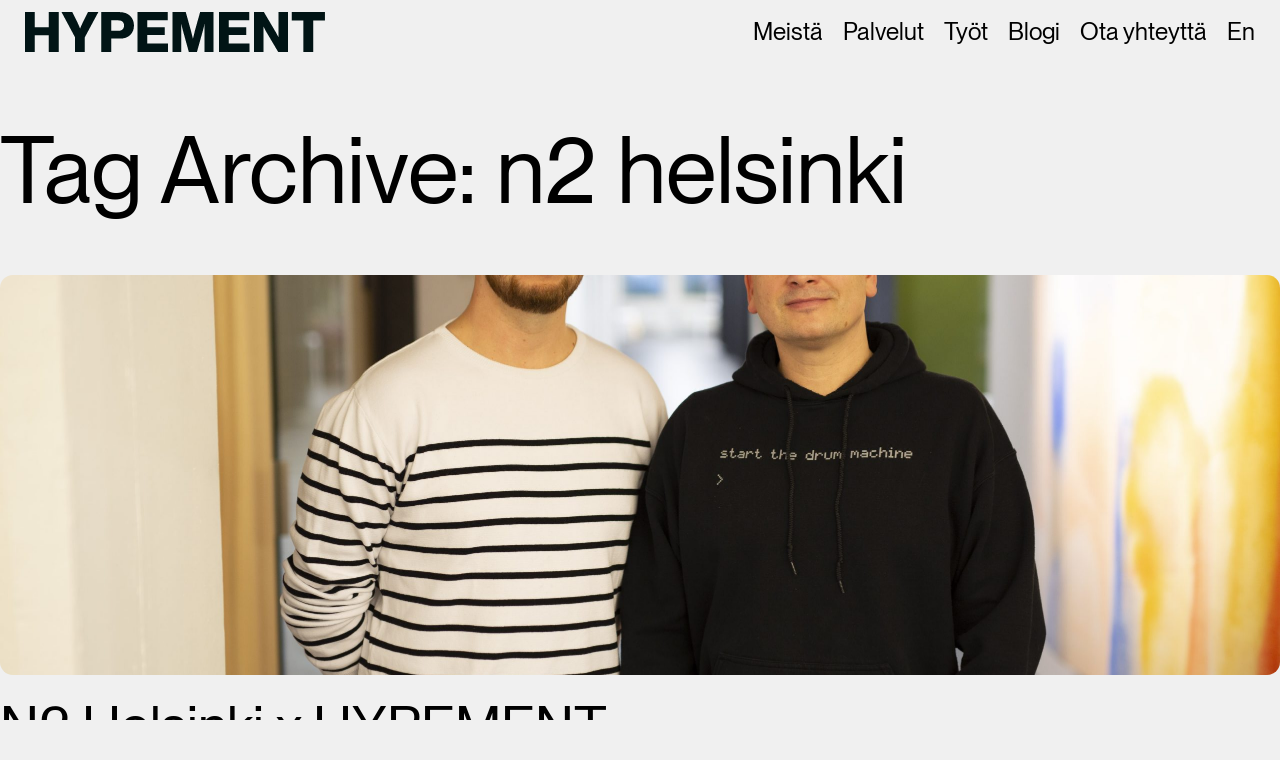

--- FILE ---
content_type: text/css
request_url: https://usercontent.one/wp/www.hypement.com/wp-content/themes/Hypement_Wp/style.css?ver=1.0&media=1716980213
body_size: 6877
content:
/*
	Theme Name: Hypement Wp
	Description: Hypement WordPress Theme
	Author: N2 Creative
	Author URI: https://n2creative.fi/

*/

/*------------------------------------*\
    MAIN
\*------------------------------------*/

/* global box-sizing */
*,
*:after,
*:before {
	-moz-box-sizing:border-box;
	box-sizing:border-box;
	-webkit-font-smoothing:antialiased;
	font-smoothing:antialiased;
	text-rendering:optimizeLegibility;
}
/* html element 62.5% font-size for REM use */
html {
	font-size:62.5%;
	scroll-behavior: smooth;
}
body {
	font-family: 'PPNeueMontreal-Regular';
	font-weight: normal;
	font-size: 18px;
	color: #000;
	transition: background 1s ease;
	background: #F0F0F0;
  	overflow-wrap: break-word;
  	hyphens: manual;
}

main {
	flex-grow: 1;
	margin-top: 65px;
}

.home main {
	margin-top: 0;
	overflow: hidden;
}

/* clear */
.clear:before,
.clear:after {
    content:' ';
    display:table;
}

.clear:after {
    clear:both;
}
.clear {
    *zoom:1;
}
img {
	max-width:100%;
	vertical-align:bottom;
}

article img {
	border-radius: 13px;
}

article.hero img {
	border-radius: 0;
}

a {
	color:#000;
	text-decoration:none;
}
a:hover {
	color: #09F58A;
}

.desktop-menu a:hover {
	color: #09F58A;
}
a:focus {
	outline:0;
}

a:hover,
a:active {
	outline:0;
}
input:focus {
	outline:0;
	background-color: #09F58A;
}

/*------------------------------------*\
    STRUCTURE
\*------------------------------------*/

/* wrapper */
.wrapper {
	width: 100%;
	margin:0 auto;
	position:relative;
	display: flex;
    flex-direction: column;
    min-height: 100vh;
    overflow: hidden;
}




/*------------------------------------*\
    Navigation
\*------------------------------------*/

/* header */
.header {
	width: 100%;
    position: absolute;
    top: 0;
    z-index: 2;
}
/* logo */

.logo-img {
	width: 180px;
	height: 100%;
}

.sticky-nav .logo-img {
	background-image: url('./img/logo.svg');
	background-size: contain;
	background-position: center;
	background-repeat: no-repeat;
}

.sticky-nav .logo-img:hover {
	background-image: url('./img/logo-green-mobile.svg');
}

.home-nav {
	display: none;
}

.home .home-nav {
	display: flex;
}

.home-nav .logo {
	width: 100%;
}

.home-nav .logo-img.black,
.menu-open .home-nav .logo-img.green {
	display: none;
}

.menu-open .home-nav .logo-img.black {
	display: inline-block;
}

nav ul {
	padding: 0;
}

nav ul li {
	list-style: none;
}

.menu-open {
  	overflow: hidden;
}

.menu-open nav {
    top: 0;
    width: 100%;
    min-height: 100vh;
    max-height: 100%;
    overflow-y: scroll;
}

.menu-open .sticky-nav {
	display: flex;
}


.menu-open .nav .hide {
	overflow: hidden;
    max-height: 0;
    transition: max-height 0.5s;
    display: block;
}

.current_page_item a {
	text-decoration: underline;
}

/* mobile styles */

 
.mobile-menu {
  	position: fixed;
  	top: 0;
  	right: 0;
  	bottom: 0;
  	padding: 0;
  	overflow: auto;
  	z-index: 1;
  	max-height: 0;
  	width: 100%;
  	overflow: hidden;
  	transition: max-height 1s;
	list-style: none;
	padding: 0;
    background-color: #09F58A;
    word-break: keep-all;
}

.menu-open .mobile-menu {
  	display: block;
  	margin: 0;
  	padding: 0;
  	position: relative;
  	overflow: initial;
  	background-color: #09F58A;
	position: fixed;
	max-height: 10000px;
	width: 100%;
}

.mobile-menu ul {
	margin: 0;
	display: flex;
    align-items: center;
    justify-content: center;
    flex-direction: column;
    height: 100%;
}

.mobile-menu ul li {
	text-align: center;
}

.mobile-menu a {
	font-size: 24px;
	text-transform: none;
	line-height: 1.5;
    font-size: 2em;
}

.mobile-menu a:hover {
	color:initial;
}

/* desktop styles */

.desktop-menu {
	display: none;
}

.home-nav {
  position: absolute;
  top: 0;
  left: 0;
  right: 0;
  justify-content: space-between;
  padding: 10px 10px;
  z-index: 2;
  transition: transform 0.4s;
}

.sticky-nav {
  position: fixed;
  top: 0;
  left: 0;
  right: 0;
  display: flex;
  justify-content: space-between;
  padding: 10px 10px;
  z-index: 2;
  transition: transform 0.4s;
}

.home .sticky-nav {
  display: none;
}
 
.sticky-nav.down {
  background-color: #F0F0F0;
  display: flex;
}

.menu-open .sticky-nav.down {
	background-color: transparent;
}
 
.trigger-menu {
  	display: flex;
  	align-items: center;
  	font-size: 1.5rem;
  	color: var(--white);
}

/* submenu */

.menu-open .sub-menu {
	margin: 0;
	padding: 0;
	word-break: keep-all;
	transition: max-height 0.5s;
    overflow: hidden;
    max-height: 1000px;
}

.menu-open .sub-menu a {
	font-size: 20px;
	line-height: 2;
	border: none;
}

/* animated-menu */

.menu-button {
	width: 25px;
	height: 23px;
   	padding: 0;
   	background-color: transparent;
   	border: none;
   	position: relative;
}

.menu-bar {
	min-width: 25px;
    height: 23px;
    text-align: center;
    display: block;
    z-index: 101;
    -webkit-transform: all ease .3s;
    transform: all ease .3s;
    -webkit-animation: blinkBackground 4s infinite;
    animation: blinkBackground 4s infinite;
}

.menu-bar .ham {
    display: block;
    width: 23px;
    height: 4px;
    position: absolute;
    vertical-align: bottom;
    background: #00b19e;
    white-space: nowrap;
    transition: all ease .3s;
    top: 12px;
    right: -10px;
    -webkit-transform: translate(-50%,-50%);
    transform: translate(-50%,-50%);
}

.menu-bar .ham:after, 
.menu-bar .ham:before {
    position: absolute;
    content: '';
    display: inline-block;
    width: 23px;
    height: 4px;
    transition: all ease .3s;
    outline: 1px solid transparent;
    left: 0;
    background: #00b19e;
}

.menu-bar .ham:after {
	width: 23px;
}

.menu-bar .ham:before {
    top: -9px;
}

.menu-bar .ham:after {
    top: 9px;
}

.menu-bar.exit {
    -webkit-animation: none;
    animation: none;
}

.menu-bar.exit .ham {
    background-color: transparent!important;
}

.sticky-nav .ham,
.sticky-nav .ham:after,
.sticky-nav .ham:before,
.menu-open .home-nav .ham,
.menu-open .home-nav .ham:after,
.menu-open .home-nav .ham:before {
	background-color: #000000;
}

.home-nav .ham,
.home-nav .ham:after,
.home-nav .ham:before {
	background-color: #09F58A;
}

.menu-bar.exit .ham:before {
    -webkit-transform: translateY(9px) rotateZ(-45deg);
    transform: translateY(9px) rotateZ(-45deg);
    width: 25px;
}

.menu-bar.exit .ham:after {
    -webkit-transform: translateY(-9px) rotateZ(45deg);
    transform: translateY(-9px) rotateZ(45deg);
    width: 25px;
}
/* footer */
.footer .content-wrapper {
	width: calc( 100% - 40px );
	margin: 20px auto 30px;
}

.footer .content-wrapper p {
	text-align: center;
	line-height: 1;
	margin: 11px 0;
}

.footer-contact {
	text-transform: uppercase;
}

.footer-pages {
	font-size: 1.3em;
}

.single .footer,
.page-template-page-green-footer .footer,
.page-template-cases .footer {
	background-color: #09F58A;
}

.desktop {
	display: none!important;
}

/*------------------------------------*\
    PAGES
\*------------------------------------*/

.narrow-wrapper {
	max-width: 1230px;
	margin: auto;
	width: 80%;
}

.ingressi {
	font-size: 1.4em;
	line-height: 1.2;
}

.wp-block-button__link {
	color: #000000;
	background-color: transparent;
	border-radius: 0;
	background-image: url('./img/icons/link-arrow.svg');
	background-repeat: no-repeat;
    background-position: right center;
    background-size: 22px;
    padding: 0 28px 0 0;
    border-bottom: 2px solid #000000;
    margin: 20px 0;
}

.green-bg .wp-block-button__link:visited,
.wp-block-button__link:visited {
	color: #000000;
}

.wp-block-button__link:hover {
	color: #09F58A;
	border-bottom: 2px solid #09F58A;
	background-image: url(./img/hypement-arrow-green.svg);
}

.green-bg .wp-block-button__link:hover {
	color: #ffffff;
	border-bottom: 2px solid #ffffff;
	background-image: url(./img/hypement-arrow-white.svg);
}

.green-bg {
	background-color: #09F58A;
}

.black-bg {
	background-color: #000000;
	color: #ffffff;
}

.green-bg a:hover,
.page-template-page-green-footer .footer a:hover,
.single-post .footer a:hover,
.page-template-cases .footer a:hover {
	color: #ffffff;
}

article > .wp-block-columns {
    width: calc( 100% - 40px );
    margin: 0 auto;
    padding: 20px 0;
}

.wp-block-columns.bg-change {
	width: 100%;
	margin: 0;
}

.black-background-change {
	height: 800px!important;
}

.wp-block-columns.fullwidth {
	width: 100%;
	margin: 0;
	padding: 60px 20px;
}

.wp-block-columns.fullwidth.hero {
	padding-left: 0;
	padding-right: 0;
}

.wp-block-columns.fullwidth-slider {
	padding: 0;
	width: 100%;
}

.wp-block-columns.logo-slider {
	padding: 0;
	overflow: hidden;
}

.wp-block-columns.bg-change .wp-block-embed {
	margin: 0;
}

.narrow-wrapper {
	margin: 60px auto 120px;
	width: calc( 100% - 40px );
}

.wp-block-group {
    width: calc( 100% - 40px );
    margin: 20px auto;
}

.other-article {
	width: 100%;
}

.other-article-img {
	min-height: 400px;
	background-size: cover;
	background-position: center center;
	background-repeat: no-repeat;
	border-radius: 13px;
	opacity: 1;
	transition: opacity 0.5s;
}

.other-article .wp-block-button__link {
	margin: 0 0 50px;
}

article > .wp-block-columns.contact-form-block {
	margin: 100px auto;
}

form {
	max-width: 650px;
}

form input {
	max-width: 100%;
	background-color: transparent;
	border: none;
    border-bottom: 2px solid #000000;
    padding: 3px 0;
    margin: 7px 0;
    width: 100%;
}

form input::placeholder {
	color: #000000;
}

form input[type="submit"] {
	background-image: url(./img/icons/link-arrow.svg);
    background-repeat: no-repeat;
    background-position: right center;
    padding-right: 23px;
    background-size: 17px;
    width: auto;
}

form input[type="submit"]:hover {
	color: #09F58A;
	border-bottom: 2px solid #09F58A;
	background-image: url(./img/hypement-arrow-green.svg);
	background-color: transparent;
}

article .people {
	gap: 10px;
}

.bottom-border {
	border-bottom: 2px solid #000000;
	margin-bottom: 0!important;
}

.wp-block-columns .block-with-space {
	margin: 40px 5%;
}

.wp-block-getwid-accordion__header-title {
	font-size: 1.6em;
}

.wp-block-getwid-accordion__content {
	font-size: 0.93em;
	padding: 0 0 20px 40px;
}

.wp-block-getwid-accordion a:hover {
	color: #000000;
}

article .wp-block-columns {
	gap: 1em;
}

.wp-block-columns h2 {
	margin: 0 0 20px;
}

.page-template-single-case .wp-block-columns h1,
.page-template-single-case .wp-block-columns h2 {
	margin: 0;
}

.page-template-single-case article img {
	width: 100%;
}

.wp-block-image {
    margin: 0;
}

.no-top-margin {
	margin-top: 0;
}

.articles-wrapper {
	width: calc( 100% - 40px );
	margin: auto;
}

.single-article .wp-block-button__link {
	margin: 0px 0 60px;
}

.single-article h2 {
	margin-top: 25px;
	font-size: 1.7em;
}

.article-img {
	width: calc( 100% - 40px );
	min-height: 400px;
	background-size: cover;
	background-position: center center;
	background-repeat: no-repeat;
	margin: 0 auto 20px;
	border-radius: 13px;
}

.wp-block-getwid-accordion__content,
.wp-block-getwid-accordion .wp-block-getwid-accordion__header-wrapper,
.wp-block-getwid-accordion .wp-block-getwid-accordion__header-wrapper:first-child {
	border: none;
}

.wp-block-embed iframe {
	width: 100%;
}

.wp-block-quote {
	margin: 40px 0;
}

.wp-block-quote p {
	font-size: 1.3em;
	line-height: 1.2;
}

.wp-block-quote cite {
	font-style: normal;
}

.more-posts h2,
.more-cases h2 {
	margin: 30px 0;
}

.page-template-default h1,
.page-template-page-green-footer h1 {
	margin: 0;
}

.no-bottom-margin {
	margin-bottom: 0!important;
}

.home .wp-block-columns:first-of-type {
	padding-top: 0;
}

.no-top-margin {
	margin-top: 0;
}

.hero {
	position: relative;
}

.hero-video {
	position: absolute;
  	top: 50%;
  	left: 50%;
  	min-width: 100%;
  	width: auto !important;
  	height: 300px;
  	z-index: 0;
  	transform: translateX(-50%) translateY(-50%);
}

.home .post-hero,
.home .hero {
	margin-top: 0;
	background-image: url(./img/hero-1.jpg);
	background-size: cover;
	background-position: center;
	background-repeat: no-repeat;
	height: 100vh;
	overflow: hidden;
	padding-bottom: 0;
}

.video-hero {
	position: relative;
	overflow: hidden;
}

.video-hero iframe {
  position: absolute;
  top: 50%;
  left: 50%;
  min-width: 414%;
  min-height: 100vh;
  max-width: none;
  max-height: none;
  transform: translateX(-50%) translateY(-50%);
}

.arrow-down {
	position: absolute;
    bottom: 2.5%;
    left: 2.5%;
    width: 22px;
    height: 47px;
}

.single-case {
	width: calc( 100% - 40px );
	margin: auto;
	border-top: 1px solid #000000;
	padding: 20px 0;
}

.single-case p {
	margin: 0.6em 0 0.8em;
}

.single-case .wp-block-button__link {
	margin: 0 0 30px;
	font-size: 1em;
	background-size: 16px;
    padding: 0 22px 0 0;
    border-bottom: 2px solid #000000;
}

.single-case .wp-block-button__link:hover {
	border-bottom: 2px solid #09F58A;
}

.single-case a:hover,
.single-article a:hover {
	color: #000000;
}

.case-img {
	width: 100%;
	min-height: 300px;
	background-size: cover;
	background-position: center center;
	background-repeat: no-repeat;
	border-radius: 13px;
	opacity: 1;
	transition: opacity 0.5s;
}

.case-img:hover,
.other-article-img:hover {
	opacity: 0.8;
}

article .wp-block-image:not(.is-style-rounded) img {
	border-radius: 13px;
}

article .hero .wp-block-image:not(.is-style-rounded) img {
	border-radius: 0;
}

.owl-carousel .owl-stage-outer {
	overflow: visible!important;
}

.work-slider .sa_owl_theme .owl-nav div, 
.work-slider .sa_owl_theme .owl-nav button {
	height: 70px !important;
    width: 70px !important;
}

.work-slider .white .sa_owl_theme .owl-nav .owl-prev {
	display: none;
}

.work-slider .white .sa_owl_theme .owl-nav .owl-next {
	background-color: transparent!important;
	background-image: url(./img/work-slider-arrow.svg)!important;
	background-repeat: no-repeat!important;
	background-position: center center!important;
	background-size: contain!important;
}

.work-slider .white .sa_owl_theme .owl-nav .owl-next:hover {
	background-color: transparent!important;
}

.work-slider .sa_owl_theme .owl-nav .owl-next {
	right: 20px;
}

.work-info-text {
	font-size: 14px;
	display: flex;
	flex-wrap: nowrap;
	align-items: center;
	color: #ffffff;
	background-image: linear-gradient(180deg, rgba(51, 62, 62, 0.5), rgba(51, 62, 62, 0.0));
    border-radius: 13px;
    padding: 4px 10px;
    gap: 1em;
}

.work-slider .owl-carousel .owl-item .work-info-text img {
	width: 25px;
	margin: 5px;
}

.single h1 {
	margin: 0.45em 0;
}

.work-slider .owl-carousel.owl-drag .owl-item > div {
	border-radius: 13px;
}

.work-slider {
	cursor: pointer;
	clip-path: inset( -100vw -100vw -100vw 0 );
}

.wp-block-image figcaption {
	font-size: 0.7em;
}

.more {
	margin: 20px auto 60px;
    text-align: center;
    width: 100%;
}

.more a {
	cursor: pointer;
    border: 2px solid #000000;
	border-radius: 61px;
	padding: 8px 38px 8px 23px;
	background-image: url('./img/hypement-arrow-down-black.svg');
	background-repeat: no-repeat;
    background-position: 85% center;
    background-size: 15px;
}

.hidden {
    display: none;
}

.round-corners {
	border-radius: 13px!important;
}

.nowrap {
	 flex-wrap: nowrap!important;
}

.desktop-text {
	display: none;
	color: #09F58A;
	text-transform: uppercase;
	margin-top: 0;
	font-size: 1.2em;
}

.lottie-holder {
	position: relative;
	z-index: 0;
}

.lottie-background {
	width: 100%;
	height: 100%;
	position: absolute;
	z-index: -1;
	top: 0;
	left: 0;
}

.main-title {
	width: calc( 100% - 40px );
    margin-left: auto;
    margin-right: auto;
}

.lottie-holder.drawing2 {
	padding: 120px 5%;
}

.drawing2 .lottie-background {
	height: 90%;
}

.work-slider .sa_owl_theme .owl-item .sa_hover_container .sa_hover_buttons {
	width: 100%;
	height: 100%;
}

.work-slider .white .sa_owl_theme .owl-item .sa_hover_container .always_visible .sa_slide_link_icon,
.work-slider .white .sa_owl_theme .owl-item .sa_hover_container .always_visible .sa_slide_link_icon:hover {
	width: 100%;
	height: 100%;
	background: transparent!important;
	opacity: 0;
}

.bg-column {
	background-repeat: no-repeat;
    background-size: cover;
    background-position: center;
    min-height: 300px;
    border-radius: 13px;
}

.logo-slider {
	padding-left:0!important;
	padding-right:0!important;
}

.text-slider {
	width:100%;
	height:90px;
	background-color:rgb(9, 245, 138);
	color:#000000;
	display: flex;
  	flex-direction: row;
  	white-space: nowrap;
  	align-items: center;
  	overflow:hidden;
  	font-size:1.5em;
}

.text-slider span {
	margin:0 40px;
}

.text-slider img {
	height: 70px;
    padding: 10px 0;
    display: inline-block;
    max-width: 200px;
}

.slider-content1 {
	 -webkit-animation: scrolling-left1 40s linear infinite;
  	animation: scrolling-left1 40s linear infinite;
  	animation-delay: -20s;
}

.slider-content2 {
	 -webkit-animation: scrolling-left2 40s linear infinite;
  	animation: scrolling-left2 40s linear infinite;
}

@keyframes scrolling-left1 {
    0% {transform: translateX(0%);
        -webkit-transform: translateX(100%);}
      100% {transform: translateX(-100%);
          -webkit-transform: translateX(-100%);}
}

@keyframes scrolling-left2 {
    0% {transform: translateX(0%);
        -webkit-transform: translateX(0%);}
      100% {transform: translateX(-200%);
          -webkit-transform: translateX(-200%);}
}

@-webkit-keyframes scrolling-left1 {
    0% {-webkit-transform: translateX(100%);}
      100% {-webkit-transform: translateX(-100%);}
}
@-webkit-keyframes scrolling-left2 {
    0% {-webkit-transform: translateX(0%);}
      100% {-webkit-transform: translateX(-200%);}
}

.reorder {
    display: flex;
    flex-direction: column;
}

.reorder div {
	order:2;
}


.reorder .hero, 
.reorder .first-order {
    order:0;
}


.reorder .case-wrapper {
	order:1;
}


/*------------------------------------*\
	TYPOGRAPHY
\*------------------------------------*/

@font-face {
	font-family:'PPNeueMontreal-Regular';
	src:url('fonts/PPNeueMontreal-Regular.eot');
	src:url('fonts/PPNeueMontreal-Regular.eot?#iefix') format('embedded-opentype'),
		url('fonts/PPNeueMontreal-Regular.woff') format('woff'),
		url('fonts/PPNeueMontreal-Regular.ttf') format('truetype'),
		url('fonts/PPNeueMontreal-Regular.svg#PPNeueMontreal-Regular') format('svg');
    font-weight:normal;
    font-style:normal;
}

@font-face {
	font-family:'Swear_Banner-Light_Cilati';
	src:url('fonts/Swear_Banner-Light_Cilati.eot');
	src:url('fonts/Swear_Banner-Light_Cilati.eot?#iefix') format('embedded-opentype'),
		url('fonts/Swear_Banner-Light_Cilati.woff') format('woff'),
		url('fonts/Swear_Banner-Light_Cilati.ttf') format('truetype'),
		url('fonts/Swear_Banner-Light_Cilati.svg#Swear_Banner-Light_Cilati') format('svg');
    font-weight:normal;
    font-style:normal;
}

h1 {
	font-size: 2em;
	font-weight: normal;
	line-height: 0.94;
}

h2,
.page-template-single-case h1 {
	font-size: 2em;
	font-weight: normal;
	line-height: 0.94;
	margin: 0.6em 0 0.4em;
}

.single-post h2,
h3 {
	font-weight: normal;
	font-size: 1.8em;
	margin: 14px 0;
}

.single-post h2 {
	margin-top: 40px;
}

h4 {
	font-weight: normal;
}

h5 {
	font-weight: normal;
}

h6 {
	font-weight: normal;
}

p {
	line-height: 1.35;
}

.uppercase {
	text-transform: uppercase;
}

.underline {
	border-bottom: 2px solid #000000;
	display: inline-block;
}

.underline:hover {
	border-color: #09F58A;
}

h1.underline,
h2.underline {
	border-bottom: 4px solid #000000;
}


s {
	text-decoration: none;
}

.highlight-animation {
	-webkit-animation: 1.5s highlight 1.5s 1 normal forwards;
	        animation: 1.5s highlight 1.5s 1 normal forwards;
	background-color: none;
	background: linear-gradient(90deg, #09F58A 50%, rgba(255, 255, 255, 0) 50%);
	background-size: 200% 100%;
	background-position: 100% 0;
}

@-webkit-keyframes highlight {
  to {
    background-position: 0 0;
  }
}

@keyframes highlight {
  to {
    background-position: 0 0;
  }
}


/*Touch and drag slider*/

#slider {
  	width:90vw;
  	height:450px;
  	margin:auto;
  	position:relative;
  	overflow-x: hidden;
  	width:400px;
	overflow-x:visible;
	clip-path: inset( -100vw -100vw -100vw 0 );
	margin:0;
}

#slider .wrapper {
  overflow:visible;
  position:relative;
  z-index:1;
}

#items {
  width:10000px;
  position:relative;
  top:0;
  left:-260px;
  display:flex;
}

#items.shifting {
  transition:left .2s ease-out;
}

.slide {
  height: 450px;
  width: 260px;
  cursor:pointer;
  float:left;
  display:flex;
  flex-direction:column;
  transition:all 1s;
  position:relative;
  justify-content:flex-start;
  padding: 0 10px 0 0;
}

.control {
  position:absolute;
  bottom:0;
  width:70px;
  height:70px;
  border-radius:20px;
  margin-top:-20px;
  z-index:2;
}

.prev,
.next {
  background-size:contain;
  background-position:center;
  background-repeat:no-repeat;
  cursor:pointer;
  top:calc( 50% - 35px );
}

.prev {
  background-image:url(https://mellakka.fi/wp-content/themes/Mellakka23_WP/img/arrow-prev.svg);
  left:0;
  display:none;
}

.next {
  background-image: url(./img/work-slider-arrow.svg)!important;
  right:20px;
}

.prev:active,
.next:active {
  transform:scale(0.8);
}

.decorative-ball {
	width:25px!important;
	height:25px!important;
	background-color:rgb(9, 245, 138);
	border-radius:999px;
}

.other-article-name {
	display:flex;
	justify-content:flex-start;
    align-items:flex-start;
}

.case-wrapper {
	position:relative;
	width:90%;
    margin:auto;
    margin-bottom: 40px;
}

.other-case-image {
	background-position:center;
	background-repeat:no-repeat;
	background-size:cover;
	height:450px;
	border-radius:13px;
}

/*------------------------------------*\
    RESPONSIVE
\*------------------------------------*/

@media only screen and (min-width:320px) {

	.mobile-menu a {
		font-size: 2.77em;
	}

}
@media only screen and (min-width:390px) {

	h1 {
		font-size: 2.5em;
	}

	h2,
	.page-template-single-case h1 {
		font-size: 2.3em;
	}

	.single-post h2,
	h3 {
		font-size: 2em;
	}

	.wp-block-columns .block-with-space {
    	margin: 60px 10% 80px;
	}

	.wp-block-getwid-accordion__header-title {
		font-size: 2em;
	}

	.wp-block-columns.narrow-block {
		padding: 80px 5%;
	}

	.narrow-block .wp-block-column {
		max-width: 800px;
		margin: auto;
	}

	.lottie-holder.drawing2 {
		padding: 140px 5%;
	}

	.work-slider .owl-carousel.owl-drag .owl-item > div {
		min-height: 600px!important;
	}

	.bg-column {
    	min-height: 350px;
	}


}

@media only screen and (min-width:480px) {

	.hero-video {
    	max-height: none;
    	min-height: 684px;
	}

	.bg-column {
    	min-height: 400px;
	}
}

@media only screen and (min-width:600px) {

	.bg-column {
    	min-height: 450px;
	}

}

@media only screen and (min-width:768px) {

	h1 {
		font-size: 3em;
	}

	h2,
	.page-template-single-case h1 {
		font-size: 2.5em;
	}

	.single-post h2,
	h3 {
		font-size: 2.2em;
	}

	.narrow-wrapper {
		width: 50%;
	}

	nav {
		right: 0;
    	width: 100%;
    	max-width: 550px;
	}

	.menu-button {
		width: 25px;
		height: 23px;
	}

	.logo-img {
    	width: 300px;
	}

	.home .logo-img.green {
		width: 100%;
		max-width: 100%;
	}

	.desktop-menu {
		display: block;
	}

	.mobile-menu,
	.menu-button {
		display: none;
	}

	.nav {
	    width: 100%;
	    top: 0;
	    display: block;
	    background: transparent;
	    max-width: 100%;
	    padding: 0;
	}

	.desktop-menu ul {
		margin: 10px 0px;
	    display: flex;
	    justify-content: flex-end;
	    flex-wrap: wrap;
	    align-items: flex-start;
	    flex-wrap: nowrap;
	}

	.desktop-menu .sub-menu.hide {
		max-height: 0;
    	overflow: hidden;
	}

	.desktop-menu .sub-menu {
		display: block;
		border-bottom: none;
		position: absolute;
		margin-top: 0;
		word-break: keep-all;
		background-color: #09F58A;
		max-height: 1000px;
    	transition: max-height 0.5s;
    	display: none;
	}

	.sub-menu a {
		color: #000000;
	}

	.desktop-menu .sub-menu li {
		padding: 2px 20px;
	}

	.desktop-menu .sub-menu li:first-of-type {
		margin-top: 15px;
	}

	.desktop-menu .sub-menu li:last-of-type {
		margin-bottom: 15px;
	}

	.desktop-menu .menu-item-has-children:hover .sub-menu.hide,
	.desktop-menu .menu-item-has-children .sub-menu.hide:hover {
		max-height: 1000px;
    	transition: max-height 0.5s;
	}
	
	nav a {
		color: #000000;
		margin: 0 10px;
		line-height: 1.4;
		font-size: 24px;
	}

	.home-nav a {
		color: #09F58A;
		margin: 0;
		font-size: 1.2em;
	}

	.home-nav ul {
		flex-direction: column;
		align-items: flex-end;
		margin-top: 0px;
	}

	nav .sub-menu a {
	    border: none;
	    font-size: 20px;
	    line-height: 1.3;
	}

	.trigger-menu-wrapper {
		padding: 5px 15px;
	}

	.home-nav {
		flex-wrap: wrap;
    	justify-content: space-between;
    	padding: 20px 2.5%;
	}

	.menu-item-has-children {
		margin-right: 25px;
	}

	.menu-item-has-children:after {
		right: -18px;
    	top: 14px;
    }

	.footer .wp-block-columns {
		flex-wrap: nowrap!important;
	}

	.footer .content-wrapper p {
		text-align: left;
	}

	.footer .content-wrapper p.has-text-align-right {
		text-align: right;
	}

	.narrow-wrapper {
		margin: 100px auto 150px;
	}

	.other-articles-wrapper {
		display: flex;
		flex-wrap: nowrap;
		justify-content: space-between;
		gap: 15px;
	}

	article > .wp-block-columns.contact-form-block {
		margin: 200px auto 200px;
	}

	.wp-block-columns .block-with-space {
    	margin: 60px 15% 100px;
	}

	.wp-block-columns h2 {
    	margin: 10px 0 30px;
	}

	.articles-wrapper {
		display: flex;
		flex-wrap: wrap;
		justify-content: space-between;
	}

	.articles-wrapper .single-article {
		width: calc( 50% - 20px );
	}

	.single-article .wp-block-button__link {
    	margin: 0px 0 50px;
	}

	.article-img {
		min-height: 600px;
	}

	.wp-block-quote p {
    	font-size: 1.8em;
	}

	.page-template-single-case .wp-block-columns h1,
	.page-template-single-case .wp-block-columns h2 {
		margin-bottom: 10px;
	}

	.wp-block-columns.narrow-block {
		padding: 120px 15%;
	}

	.case-img {
		min-height: 450px;
	}

	.single-case:nth-of-type(5n+4),
	.single-case:nth-of-type(5n+5) {
		width: calc( 50% - 20px );
	}

	.single-case:nth-of-type(5n+4) h3,
	.single-case:nth-of-type(5n+5) h3 {
		font-size: 2em;
		width: 100%;
	}

	.single-case:nth-of-type(5n+4) p,
	.single-case:nth-of-type(5n+5) p {
		display: none;
	}

	.single-case:nth-of-type(5n+4) p.wp-block-button__link,
	.single-case:nth-of-type(5n+5) p.wp-block-button__link {
		display: inline-block;
	}

	.single-case:nth-of-type(5n+4) {
		margin: 0 0 0 10px;
		padding-right: 10px;
	}

	.single-case:nth-of-type(5n+5) {
		margin: 0 10px 0 0;
		padding-left: 10px;
	}

	.single-case-info {
		display: flex;
		flex-wrap: nowrap;
		justify-content: space-between;
		gap: 2em;
	}

	.single-case-info > div,
	.single-case-info h3 {
		width: 50%;
	}

	.single-case:nth-of-type(5n+4) .single-case-info,
	.single-case:nth-of-type(5n+5) .single-case-info {
		display: block;
	} 

	.case-wrapper {
		display: flex;
		flex-wrap: wrap;
	}

	.single-case p {
		margin: 1.6em 0 0.8em;
	}

	.early-wrap {
	 	flex-wrap: nowrap!important;
	}

	.home .desktop-text {
		display: block;
	}

	.mobile {
		display: none!important;
	}

	.desktop {
		display: block!important;
	}

	.lottie-holder.drawing2 {
		padding: 180px 15%;
	}

	.work-slider .owl-carousel.owl-drag .owl-item > div {
		min-height: 500px!important;
	}

	.hero {
		height: 100vh;
	}

	.bg-video video {
		height: 100vh;
	}

	.bg-column {
    	min-height: 600px;
	}

	.text-slider {
		height:110px;
	}

	.text-slider span {
		margin:0 60px;
	}

	.text-slider img {
		height: 70px;
	}

	.other-case-image,
	#slider,
	.slide {
		height:500px;
	}

	.slide {
		width:290px;
		padding:0 15px 0 0;
	}

	#items {
		left:-290px;
	}
}


@media only screen and (min-width:1024px) {

	h1 {
		font-size: 4em;
	}

	h2,
	.page-template-single-case h1 {
		font-size: 3.6em;
	}

	.single-post h2,
	h3 {
		font-size: 2.5em;
	}

	body {
		font-size: 22px;
	}

	.wp-block-getwid-accordion__content {
    	padding: 0 0 20px 50px;
	}

	.wp-block-columns .block-with-space {
    	margin: 80px 20% 110px;
	}

	.single-article h2 {
		font-size: 2.5em;
	}

	.wp-block-embed iframe {
		min-height: 600px;
	}

	.wp-block-columns.narrow-block {
		padding: 160px 25%;
	}

	.case-img {
    	min-height: 600px;
	}

	.single-case:nth-of-type(5n+4) .case-img, 
	.single-case:nth-of-type(5n+5) .case-img {
		min-height: 450px;
	}

	.hero-video {
    	max-height: none;
    	min-height: 100vh;
	}

	.bg-column {
    	min-height: 890px;
	}

	.case-wrapper {
		width:95%;
	}


}
@media only screen and (min-width:1140px) {

	.wp-block-embed iframe {
		min-height: 700px;
	}

}
@media only screen and (min-width:1280px) {

	h1 {
		font-size: 4.2em;
	}

	h2,
	.page-template-single-case h1 {
		font-size: 4em;
	}

	.article-img {
		min-height: 700px;
	}

	.wp-block-columns.extra-padding {
		padding: 50px 0;
	}

	.work-slider .owl-carousel.owl-drag .owl-item > div {
		min-height: 650px!important;
	}

	.other-case-image,
	#slider,
	.slide {
		height:650px;
	}

	.slide {
		width:360px;
		padding:0 15px 0 0;
	}

	#items {
		left:-360px;
	}



}

@media only screen and (min-width:1500px) {

	.work-slider .owl-carousel.owl-drag .owl-item > div {
		min-height: 550px!important;
	}

	.work-slider .white .sa_owl_theme .owl-nav .owl-next {
		display: block!important;
	}


}

@media only screen and (min-width:1600px) {

	body {
		font-size: 24px;
	}

	.article-img {
		min-height: 800px;
	}

	.wp-block-embed iframe {
		min-height: 700px;
	}

	.wp-block-columns.narrow-block {
		padding: 160px 30%;
	}

	.arrow-down {
		width: 30px;
    	height: 94px;
	}

	.case-img {
    	min-height: 700px;
	}

	.other-article-img {
		min-height: 500px;
	}

	.drawing2 .lottie-background {
    	height: 70%;
    	top: 10%;
	}

	.lottie-holder.drawing2 {
		padding: 240px 15%;
	}

	.work-slider .owl-carousel.owl-drag .owl-item > div {
		min-height: 600px!important;
	}

	.work-info-text {
		font-size: 16px;
	}

	.work-slider .owl-carousel .owl-item .work-info-text img {
		width: 30px;
	}

}


@media only screen and (min-width:2000px) {

	.other-article-img {
		min-height: 700px;
	}

	.case-img {
    	min-height: 800px;
	}

	.work-slider .owl-carousel.owl-drag .owl-item > div {
		min-height: 800px!important;
	}

	.work-info-text {
		font-size: 18px;
	}

	.work-slider .owl-carousel .owl-item .work-info-text img {
		width: 33px;
	}

	.other-case-image,
	#slider,
	.slide {
		height:800px;
	}

	.slide {
		width:485px;
		padding:0 25px 0 0;
	}

	#items {
		left:-485px;
	}

	.other-article-name h5 {
		font-size: 18px;
		margin: 2px 0 0 20px;
	}

}


@media (min-aspect-ratio: 8/5)  {

	.video-hero iframe {
		min-width: 115vw;
    	min-height: 150vh;
	}

}


@media (min-aspect-ratio: 8/3)  {

	.video-hero iframe {
    	min-height: 200vh;
	}

}


@media (min-aspect-ratio: 8/2)  {

	.video-hero iframe {
    	min-height: 400vh;
	}

}



@media only screen and (-webkit-min-device-pixel-ratio:1.5),
	   only screen and (min-resolution:144dpi) {

}

/*------------------------------------*\
    MISC
\*------------------------------------*/

::selection {
	background:#09F58A;
	text-shadow:none;
}
::-webkit-selection {
	background:#09F58A;
	text-shadow:none;
}
::-moz-selection {
	background:#09F58A;
	text-shadow:none;
}

.page-template-page-green-footer .footer ::selection,
.single-post .footer ::selection,
.page-template-cases .footer ::selection,
.green-bg ::selection {
	background:#ffffff;
}

/*------------------------------------*\
    WORDPRESS CORE
\*------------------------------------*/

.alignnone {
	margin:5px 20px 20px 0;
}
.aligncenter,
div.aligncenter {
	display:block;
	margin:5px auto 5px auto;
}
.alignright {
	float:right;
	margin:5px 0 20px 20px;
}
.alignleft {
	float:left;
	margin:5px 20px 20px 0;
}
a img.alignright {
	float:right;
	margin:5px 0 20px 20px;
}
a img.alignnone {
	margin:5px 20px 20px 0;
}
a img.alignleft {
	float:left;
	margin:5px 20px 20px 0;
}
a img.aligncenter {
	display:block;
	margin-left:auto;
	margin-right:auto;
}
.wp-caption {
	background:#FFF;
	border:1px solid #F0F0F0;
	max-width:96%;
	padding:5px 3px 10px;
	text-align:center;
}
.wp-caption.alignnone {
	margin:5px 20px 20px 0;
}
.wp-caption.alignleft {
	margin:5px 20px 20px 0;
}
.wp-caption.alignright {
	margin:5px 0 20px 20px;
}
.wp-caption img {
	border:0 none;
	height:auto;
	margin:0;
	max-width:98.5%;
	padding:0;
	width:auto;
}
.wp-caption .wp-caption-text,
.gallery-caption {
	font-size:11px;
	line-height:17px;
	margin:0;
	padding:0 4px 5px;
}
.sticky {

}
.bypostauthor {

}

/*------------------------------------*\
    PRINT
\*------------------------------------*/

@media print {
	* {
		background:transparent !important;
		color:#000 !important;
		box-shadow:none !important;
		text-shadow:none !important;
	}
	a,
	a:visited {
		text-decoration:underline;
	}
	a[href]:after {
		content:" (" attr(href) ")";
	}
	abbr[title]:after {
		content:" (" attr(title) ")";
	}
	.ir a:after,
	a[href^="javascript:"]:after,
	a[href^="#"]:after {
		content:"";
	}
	pre,blockquote {
		border:1px solid #999;
		page-break-inside:avoid;
	}
	thead {
		display:table-header-group;
	}
	tr,img {
		page-break-inside:avoid;
	}
	img {
		max-width:100% !important;
	}
	@page {
		margin:0.5cm;
	}
	p,
	h2,
	h3 {
		orphans:3;
		widows:3;
	}
	h2,
	h3 {
		page-break-after:avoid;
	}
}


--- FILE ---
content_type: image/svg+xml
request_url: https://usercontent.one/wp/www.hypement.com/wp-content/uploads/2022/10/logo-black.svg?media=1716980213
body_size: 4018
content:
<?xml version="1.0" encoding="UTF-8"?>
<svg width="2423px" height="322px" viewBox="0 0 2423 322" version="1.1" xmlns="http://www.w3.org/2000/svg" xmlns:xlink="http://www.w3.org/1999/xlink">
    <title>HYPEMENT Copy 5</title>
    <g id="LEISKAT" stroke="none" stroke-width="1" fill="none" fill-rule="evenodd">
        <g id="WORK" transform="translate(-68.000000, -10194.000000)" fill="#011415" fill-rule="nonzero">
            <g id="FOOTER-Copy-2" transform="translate(0.000000, 9724.000000)">
                <g id="Group-10" transform="translate(68.000000, 49.000000)">
                    <g id="HYPEMENT-Copy-4" transform="translate(0.000000, 421.000000)">
                        <polygon id="Path" points="0 321.885 79.6834196 321.885 79.6834196 187.728734 192.680811 187.728734 192.680811 321.885 272.364231 321.885 272.364231 0 192.680811 0 192.680811 122.001168 79.6834196 122.001168 79.6834196 0 0 0"></polygon>
                        <path d="M403.819364,321.885 L483.502783,321.885 L483.502783,203.035154 L592.448476,0 L508.263168,0 L467.295986,83.2849301 C456.491455,105.344182 445.236734,132.35551 445.236734,132.35551 L444.336357,132.35551 C444.336357,132.35551 433.982014,105.344182 423.177483,83.2849301 L381.760112,0 L294.873671,0 L403.819364,203.035154 L403.819364,321.885 Z" id="Path"></path>
                        <path d="M614.957916,321.885 L695.991902,321.885 L695.991902,214.289874 L771.173434,214.289874 C837.351189,214.289874 880.119126,170.621559 880.119126,108.945692 C880.119126,76.5320979 868.414217,49.0705804 847.705531,29.7124615 C827.897224,10.8045315 799.08514,0 759.918713,0 L614.957916,0 L614.957916,321.885 Z M695.991902,151.263441 L695.991902,67.0781329 L754.966636,67.0781329 C783.328531,67.0781329 799.985517,82.8347413 799.985517,108.495503 C799.985517,134.156266 783.77872,151.263441 754.966636,151.263441 L695.991902,151.263441 Z" id="Shape"></path>
                        <polygon id="Path" points="908.481021 321.885 1155.18449 321.885 1155.18449 254.356678 988.164441 254.356678 988.164441 185.47779 1129.07354 185.47779 1129.07354 123.351734 988.164441 123.351734 988.164441 65.7275664 1152.48336 65.7275664 1152.48336 0 908.481021 0"></polygon>
                        <path d="M1191.19959,321.885 L1262.77962,321.885 L1262.77962,160.267217 C1262.77962,147.211741 1261.42905,95.440028 1261.42905,95.440028 L1262.32943,95.440028 C1262.32943,95.440028 1273.58415,144.06042 1277.18566,155.765329 L1323.10492,321.885 L1388.83248,321.885 L1435.20193,155.31514 C1438.80344,143.610231 1450.05816,95.440028 1450.05816,95.440028 L1450.95854,95.440028 C1450.95854,95.440028 1449.60797,146.761552 1449.60797,159.817028 L1449.60797,321.885 L1522.53856,321.885 L1522.53856,0 L1414.49324,0 L1374.87663,140.909098 C1369.47436,161.167594 1356.86908,214.289874 1356.86908,214.289874 L1355.9687,214.289874 C1355.9687,214.289874 1343.36341,161.167594 1337.51096,140.909098 L1298.34453,0 L1191.19959,0 L1191.19959,321.885 Z" id="Path"></path>
                        <polygon id="Path" points="1566.65706 321.885 1813.36053 321.885 1813.36053 254.356678 1646.34048 254.356678 1646.34048 185.47779 1787.24958 185.47779 1787.24958 123.351734 1646.34048 123.351734 1646.34048 65.7275664 1810.6594 65.7275664 1810.6594 0 1566.65706 0"></polygon>
                        <path d="M1849.37564,321.885 L1927.2583,321.885 L1927.2583,171.972126 C1927.2583,160.717406 1926.35792,119.300035 1926.35792,119.300035 L1927.2583,119.300035 C1927.2583,119.300035 1944.81566,153.964573 1950.21793,162.518161 L2044.75758,321.885 L2124.89119,321.885 L2124.89119,0 L2047.00852,0 L2047.00852,152.614007 C2047.00852,163.868727 2047.9089,202.584965 2047.9089,202.584965 L2047.00852,202.584965 C2047.00852,202.584965 2029.90135,170.621559 2024.94927,161.617783 L1929.50924,0 L1849.37564,0 L1849.37564,321.885 Z" id="Path"></path>
                        <polygon id="Path" points="2248.24292 321.885 2327.92634 321.885 2327.92634 67.5283217 2422.46599 67.5283217 2422.46599 0 2154.60365 0 2154.60365 67.5283217 2248.24292 67.5283217"></polygon>
                    </g>
                </g>
            </g>
        </g>
    </g>
</svg>

--- FILE ---
content_type: image/svg+xml
request_url: https://usercontent.one/wp/www.hypement.com/wp-content/themes/Hypement_Wp/img/icons/link-arrow.svg
body_size: 928
content:
<?xml version="1.0" encoding="UTF-8"?>
<svg width="54px" height="39px" viewBox="0 0 54 39" version="1.1" xmlns="http://www.w3.org/2000/svg" xmlns:xlink="http://www.w3.org/1999/xlink">
    <title>Group 9 Copy</title>
    <g id="LEISKAT" stroke="none" stroke-width="1" fill="none" fill-rule="evenodd">
        <g id="HOME" transform="translate(-1378.000000, -8017.000000)" stroke="#011415" stroke-width="5">
            <g id="Group-14" transform="translate(837.000000, 7518.000000)">
                <g id="Group-7" transform="translate(310.000000, 478.000000)">
                    <g id="Group-9-Copy" transform="translate(256.023619, 40.567568) rotate(-90.000000) translate(-256.023619, -40.567568) translate(239.077673, 16.057462)">
                        <line x1="16.7041647" y1="0" x2="16.9459459" y2="49.0202107" id="Path-2"></line>
                        <polyline id="Path-3" points="0 29.7673935 16.9459459 48.7673935 33.8918919 29.7673935"></polyline>
                    </g>
                </g>
            </g>
        </g>
    </g>
</svg>

--- FILE ---
content_type: text/javascript
request_url: https://usercontent.one/wp/www.hypement.com/wp-content/themes/Hypement_Wp/js/scripts.js?ver=1.0.0&media=1716980213
body_size: 2250
content:
(function ($, root, undefined) {
	
	$( document ).ready(function() {
		
		$(".desktop-menu .sub-menu").css("display", "block");
		
		// Nav open and close
		$(".menu-button").click(function() {
 				$("body").toggleClass( "menu-open" );
       			$(this).toggleClass( "exit menu-skin-dark menu-skin-light" );
        });

        // Submenu open and close
        $(".sub-menu").addClass("hide");
		$(".menu-item-has-children").click(function() {
            $(this).children(".sub-menu").toggleClass( "hide" );
            $(this).toggleClass( "arrow-close" );
        });


	
        $(window).scroll(function() {
		    if ($(document).scrollTop() > 1) {
		    	$(".trigger-menu-wrapper").addClass("down");
		    } else {
		    	$(".trigger-menu-wrapper").removeClass("down");
		    }
		});

        $(window).scroll(function() {
		    if ($(document).scrollTop() < 1) {
		    	$(".trigger-menu-wrapper").addClass("top");
		    } else {
		    	$(".trigger-menu-wrapper").removeClass("top");
		    }
		});


		// tee kuvasta sen parent elementin taustakuva
		$('.accordion-with-image .bg-column').each(function(){
		    $(this).css('background-image', 'url(' + $(this).first().find('img').attr('src') + ')');
		    $(this).find('img').css('display', 'none');
		});

		$('.accordion-with-image .wp-block-getwid-accordion__header').click(function(){
	    	var accordionname = $(this).parent().attr('id');
	    	$('.'+accordionname).parent().css('background-image', 'url(' + $('.'+accordionname).find('img').attr('src') + ')');
	 	});
	


		//Touch & drag -slider

		   var slider = document.getElementById('slider'),
			    sliderItems = document.getElementById('items'),
			    prev = document.getElementById('prev'),
			    next = document.getElementById('next');

			slide(slider, sliderItems, prev, next);

			function slide(wrapper, items, prev, next) {
			  var posX1 = 0,
			      posX2 = 0,
			      posInitial,
			      posFinal,
			      threshold = 100,
			      slides = items.getElementsByClassName('slide'),
			      slidesLength = slides.length,
			      slideSize = items.getElementsByClassName('slide')[0].offsetWidth,
			      firstSlide = slides[0],
			      secondSlide = slides[1],
			      thirdSlide = slides[2],
			      lastSlide = slides[slidesLength - 1],
			      secondlastSlide = slides[slidesLength - 2],
			      cloneFirst = firstSlide.cloneNode(true),
			      cloneSecond = secondSlide.cloneNode(true),
			      cloneThird = thirdSlide.cloneNode(true),
			      cloneLast = lastSlide.cloneNode(true),
			      clonesecondLast = secondlastSlide.cloneNode(true),
			      index = 0,
			      allowShift = true;
			  
			  // Clone first and last slide
			  items.appendChild(cloneFirst);
			  items.appendChild(cloneSecond);
			  items.appendChild(cloneThird);
			  items.insertBefore(cloneLast, firstSlide);
			  items.insertBefore(clonesecondLast, cloneLast);
			  wrapper.classList.add('loaded');
			  
			  // Mouse and Touch events
			  items.onmousedown = dragStart;
			  
			  // Touch events
			  items.addEventListener('touchstart', dragStart);
			  items.addEventListener('touchend', dragEnd);
			  items.addEventListener('touchmove', dragAction);
			  
			  // Click events
			  prev.addEventListener('click', function () { shiftSlide(-1) });
			  next.addEventListener('click', function () { shiftSlide(1) });
			  
			  // Transition events
			  items.addEventListener('transitionend', checkIndex);
			  
			  function dragStart (e) {
			    e = e || window.event;
			    e.preventDefault();
			    posInitial = items.offsetLeft;
			    
			    if (e.type == 'touchstart') {
			      posX1 = e.touches[0].clientX;
			    } else {
			      posX1 = e.clientX;
			      document.onmouseup = dragEnd;
			      document.onmousemove = dragAction;
			    }
			  }

			  function dragAction (e) {
			    e = e || window.event;
			    
			    if (e.type == 'touchmove') {
			      posX2 = posX1 - e.touches[0].clientX;
			      posX1 = e.touches[0].clientX;
			    } else {
			      posX2 = posX1 - e.clientX;
			      posX1 = e.clientX;
			    }
			    items.style.left = (items.offsetLeft - posX2) + "px";
			  }
			  
			  function dragEnd (e) {
			    posFinal = items.offsetLeft;
			    if (posFinal - posInitial < -threshold) {
			      shiftSlide(1, 'drag');

			      // Prevent click while drag (method 1.)
			      items.addEventListener('click', preventClick);

	
			    } else if (posFinal - posInitial > threshold) {
			      shiftSlide(-1, 'drag');

			      // Prevent click while drag (method 1.)
			      items.addEventListener('click', preventClick);


			    } else {
			      items.style.left = (posInitial) + "px";

			      // Add click to mobile
			      if (e.type == 'touchend') {
			        items.getElementsByClassName('slide')[index+1].click();
			      }
			      
			    }

			    document.onmouseup = null;
			    document.onmousemove = null;
			  }
			  
			  function shiftSlide(dir, action) {
			    items.classList.add('shifting');
			    
			    if (allowShift) {
			      if (!action) { posInitial = items.offsetLeft; }

			      if (dir == 1) {
			        items.style.left = (posInitial - slideSize) + "px";
			        index++;      
			      } else if (dir == -1) {
			        items.style.left = (posInitial + slideSize) + "px";
			        index--;      
			      }
			    };
			    
			    allowShift = false;
			  }
			    
			  function checkIndex (){
			    items.classList.remove('shifting');

			    if (index == -1) {
			      items.style.left = -(slidesLength * slideSize) + "px";
			      index = slidesLength - 1;
			    }

			    if (index == slidesLength) {
			      items.style.left = -(1 * slideSize) + "px";
			      index = 0;
			    }

			    allowShift = true;

			    // Prevent click while drag (method 1.)
			    items.removeEventListener('click', preventClick)

			  }

			  function preventClick (e) {
			    e.preventDefault();
			  }
			}
						

						

		//LOAD MORE BUTTON

		//piilota load more jos elementtejä on alle 10
		function checkWidthBigScreen() {
			var visibleArticles = $(".articles-wrapper .single-article").not(".hidden");
			var visibleWorks = $(".case-wrapper .single-case").not(".hidden");
	        var numItems = visibleArticles.length;
	        var numItemsWork = visibleWorks.length;
	        if ( numItems < 10 ) {
	        	$(".article-more").addClass("hidden");
	        } else {
        		$(".article-more").removeClass("hidden");
        		$(".articles-wrapper .single-article:not('.hidden'):gt(9)").addClass("hidden");
        	}
        	if ( numItemsWork < 10 ) {
	        	$(".work-more").addClass("hidden");
	        } else {
        		$(".work-more").removeClass("hidden");
        		$(".case-wrapper .single-case:not('.hidden'):gt(9)").addClass("hidden");
        	}
		}

		//piilota load more jos elementtejä on alle 9
		function checkWidthSmallScreen() {
			var visibleArticles = $(".articles-wrapper .single-article").not(".hidden");
			var visibleWorks = $(".case-wrapper .single-case").not(".hidden");
	        var numItems = visibleArticles.length;
	        var numItemsWork = visibleWorks.length;
	        if ( numItems < 9 ) {
	        	$(".article-more").addClass("hidden");
	        } else {
        		$(".article-more").removeClass("hidden");
        		$(".articles-wrapper .single-article:not('.hidden'):gt(8)").addClass("hidden");
        	}
        	if ( numItemsWork < 9 ) {
	        	$(".work-more").addClass("hidden");
	        } else {
        		$(".work-more").removeClass("hidden");
        		$(".case-wrapper .single-case:not('.hidden'):gt(8)").addClass("hidden");
        	}
		}

	    var numItems = $(".articles-wrapper .single-article").not(".hidden").length;
	    var numItemsWork = $(".case-wrapper .single-case").not(".hidden").length;
	    if ( numItems < 10 ) {
	        $(".article-more").addClass("hidden");
	    } else {
        	$(".article-more").removeClass("hidden");
        	$(".articles-wrapper .single-article:not('.hidden'):gt(9)").addClass("hidden");
        }
          if ( numItems < 10 ) {
	        $(".work-more").addClass("hidden");
	    } else {
        	$(".work-more").removeClass("hidden");
        	$(".case-wrapper .single-case:not('.hidden'):gt(9)").addClass("hidden");
        }


		//LOAD MORE-BUTTONIN KLIKKAUS
		function clickMoreBigScreen() {
			$(".hidden").slice(0,10).removeClass("hidden");	
			var hiddenArticles = $(".hidden").length
			if ( hiddenArticles < 1) {
				$(".more").addClass("hidden");
			}
		}
		function clickMoreSmallScreen() {
			$(".hidden").slice(0,8).removeClass("hidden");	
			var hiddenArticles = $(".hidden").length
			if ( hiddenArticles < 1) {
				$(".more").addClass("hidden");
			}
		}


		$(".more").click(function() { 
			if(window.innerWidth > 1024){
		    	clickMoreBigScreen();
		  	} else {
		  		clickMoreSmallScreen();
		  	};
		});

		 //lottie animations

    	LottieInteractivity.create({
			player:'#drawing1',
			mode:"scroll",
			actions: [
			    {
			    visibility: [0.50, 1.0],
			    type: "play"
			   	}
			]
		});

		LottieInteractivity.create({
			player:'#drawing2',
			mode:"scroll",
			actions: [
			    {
			    visibility: [0.50, 1.0],
			    type: "play"
			   	}
			]
		});

		LottieInteractivity.create({
			player:'#drawing3',
			mode:"scroll",
			actions: [
			    {
			    visibility: [0.50, 1.0],
			    type: "play"
			   	}
			]
		});

		LottieInteractivity.create({
			player:'#drawing4',
			mode:"scroll",
			actions: [
			    {
			    visibility: [0.50, 1.0],
			    type: "play"
			   	}
			]
		});

		LottieInteractivity.create({
			player:'#drawing5',
			mode:"scroll",
			actions: [
			    {
			    visibility: [0.50, 1.0],
			    type: "play"
			   	}
			]
		});


		//palvelut teksti slider 

		let elt = document.querySelectorAll('.text-slider > *')

		anime({
			targets: elt,
			translateX: '-100%',
			duration: 12000,
			easing: 'linear',
			loop: true
		});
		 	

			
  	});  






	//remove menu-open on big screens

	$(window).resize(function(){
	  if(window.innerWidth > 1280){
	    $('body').removeClass('menu-open');
	  };
	});
	
})(jQuery, this);


--- FILE ---
content_type: application/x-javascript; charset=utf-8
request_url: https://consent.cookiebot.com/b46cab7e-3b42-468d-96f9-48e7b2d185e5/cc.js?renew=false&referer=www.hypement.com&dnt=false&init=false
body_size: 212
content:
if(console){var cookiedomainwarning='Error: The domain WWW.HYPEMENT.COM is not authorized to show the cookie banner for domain group ID b46cab7e-3b42-468d-96f9-48e7b2d185e5. Please add it to the domain group in the Cookiebot Manager to authorize the domain.';if(typeof console.warn === 'function'){console.warn(cookiedomainwarning)}else{console.log(cookiedomainwarning)}};

--- FILE ---
content_type: image/svg+xml
request_url: https://usercontent.one/wp/www.hypement.com/wp-content/themes/Hypement_Wp/img/logo.svg
body_size: 4018
content:
<?xml version="1.0" encoding="UTF-8"?>
<svg width="2423px" height="322px" viewBox="0 0 2423 322" version="1.1" xmlns="http://www.w3.org/2000/svg" xmlns:xlink="http://www.w3.org/1999/xlink">
    <title>HYPEMENT Copy 5</title>
    <g id="LEISKAT" stroke="none" stroke-width="1" fill="none" fill-rule="evenodd">
        <g id="WORK" transform="translate(-68.000000, -10194.000000)" fill="#011415" fill-rule="nonzero">
            <g id="FOOTER-Copy-2" transform="translate(0.000000, 9724.000000)">
                <g id="Group-10" transform="translate(68.000000, 49.000000)">
                    <g id="HYPEMENT-Copy-4" transform="translate(0.000000, 421.000000)">
                        <polygon id="Path" points="0 321.885 79.6834196 321.885 79.6834196 187.728734 192.680811 187.728734 192.680811 321.885 272.364231 321.885 272.364231 0 192.680811 0 192.680811 122.001168 79.6834196 122.001168 79.6834196 0 0 0"></polygon>
                        <path d="M403.819364,321.885 L483.502783,321.885 L483.502783,203.035154 L592.448476,0 L508.263168,0 L467.295986,83.2849301 C456.491455,105.344182 445.236734,132.35551 445.236734,132.35551 L444.336357,132.35551 C444.336357,132.35551 433.982014,105.344182 423.177483,83.2849301 L381.760112,0 L294.873671,0 L403.819364,203.035154 L403.819364,321.885 Z" id="Path"></path>
                        <path d="M614.957916,321.885 L695.991902,321.885 L695.991902,214.289874 L771.173434,214.289874 C837.351189,214.289874 880.119126,170.621559 880.119126,108.945692 C880.119126,76.5320979 868.414217,49.0705804 847.705531,29.7124615 C827.897224,10.8045315 799.08514,0 759.918713,0 L614.957916,0 L614.957916,321.885 Z M695.991902,151.263441 L695.991902,67.0781329 L754.966636,67.0781329 C783.328531,67.0781329 799.985517,82.8347413 799.985517,108.495503 C799.985517,134.156266 783.77872,151.263441 754.966636,151.263441 L695.991902,151.263441 Z" id="Shape"></path>
                        <polygon id="Path" points="908.481021 321.885 1155.18449 321.885 1155.18449 254.356678 988.164441 254.356678 988.164441 185.47779 1129.07354 185.47779 1129.07354 123.351734 988.164441 123.351734 988.164441 65.7275664 1152.48336 65.7275664 1152.48336 0 908.481021 0"></polygon>
                        <path d="M1191.19959,321.885 L1262.77962,321.885 L1262.77962,160.267217 C1262.77962,147.211741 1261.42905,95.440028 1261.42905,95.440028 L1262.32943,95.440028 C1262.32943,95.440028 1273.58415,144.06042 1277.18566,155.765329 L1323.10492,321.885 L1388.83248,321.885 L1435.20193,155.31514 C1438.80344,143.610231 1450.05816,95.440028 1450.05816,95.440028 L1450.95854,95.440028 C1450.95854,95.440028 1449.60797,146.761552 1449.60797,159.817028 L1449.60797,321.885 L1522.53856,321.885 L1522.53856,0 L1414.49324,0 L1374.87663,140.909098 C1369.47436,161.167594 1356.86908,214.289874 1356.86908,214.289874 L1355.9687,214.289874 C1355.9687,214.289874 1343.36341,161.167594 1337.51096,140.909098 L1298.34453,0 L1191.19959,0 L1191.19959,321.885 Z" id="Path"></path>
                        <polygon id="Path" points="1566.65706 321.885 1813.36053 321.885 1813.36053 254.356678 1646.34048 254.356678 1646.34048 185.47779 1787.24958 185.47779 1787.24958 123.351734 1646.34048 123.351734 1646.34048 65.7275664 1810.6594 65.7275664 1810.6594 0 1566.65706 0"></polygon>
                        <path d="M1849.37564,321.885 L1927.2583,321.885 L1927.2583,171.972126 C1927.2583,160.717406 1926.35792,119.300035 1926.35792,119.300035 L1927.2583,119.300035 C1927.2583,119.300035 1944.81566,153.964573 1950.21793,162.518161 L2044.75758,321.885 L2124.89119,321.885 L2124.89119,0 L2047.00852,0 L2047.00852,152.614007 C2047.00852,163.868727 2047.9089,202.584965 2047.9089,202.584965 L2047.00852,202.584965 C2047.00852,202.584965 2029.90135,170.621559 2024.94927,161.617783 L1929.50924,0 L1849.37564,0 L1849.37564,321.885 Z" id="Path"></path>
                        <polygon id="Path" points="2248.24292 321.885 2327.92634 321.885 2327.92634 67.5283217 2422.46599 67.5283217 2422.46599 0 2154.60365 0 2154.60365 67.5283217 2248.24292 67.5283217"></polygon>
                    </g>
                </g>
            </g>
        </g>
    </g>
</svg>

--- FILE ---
content_type: text/javascript
request_url: https://usercontent.one/wp/www.hypement.com/wp-content/themes/Hypement_Wp/js/scripts.js?ver=1.0.0&media=1716980213
body_size: 2250
content:
(function ($, root, undefined) {
	
	$( document ).ready(function() {
		
		$(".desktop-menu .sub-menu").css("display", "block");
		
		// Nav open and close
		$(".menu-button").click(function() {
 				$("body").toggleClass( "menu-open" );
       			$(this).toggleClass( "exit menu-skin-dark menu-skin-light" );
        });

        // Submenu open and close
        $(".sub-menu").addClass("hide");
		$(".menu-item-has-children").click(function() {
            $(this).children(".sub-menu").toggleClass( "hide" );
            $(this).toggleClass( "arrow-close" );
        });


	
        $(window).scroll(function() {
		    if ($(document).scrollTop() > 1) {
		    	$(".trigger-menu-wrapper").addClass("down");
		    } else {
		    	$(".trigger-menu-wrapper").removeClass("down");
		    }
		});

        $(window).scroll(function() {
		    if ($(document).scrollTop() < 1) {
		    	$(".trigger-menu-wrapper").addClass("top");
		    } else {
		    	$(".trigger-menu-wrapper").removeClass("top");
		    }
		});


		// tee kuvasta sen parent elementin taustakuva
		$('.accordion-with-image .bg-column').each(function(){
		    $(this).css('background-image', 'url(' + $(this).first().find('img').attr('src') + ')');
		    $(this).find('img').css('display', 'none');
		});

		$('.accordion-with-image .wp-block-getwid-accordion__header').click(function(){
	    	var accordionname = $(this).parent().attr('id');
	    	$('.'+accordionname).parent().css('background-image', 'url(' + $('.'+accordionname).find('img').attr('src') + ')');
	 	});
	


		//Touch & drag -slider

		   var slider = document.getElementById('slider'),
			    sliderItems = document.getElementById('items'),
			    prev = document.getElementById('prev'),
			    next = document.getElementById('next');

			slide(slider, sliderItems, prev, next);

			function slide(wrapper, items, prev, next) {
			  var posX1 = 0,
			      posX2 = 0,
			      posInitial,
			      posFinal,
			      threshold = 100,
			      slides = items.getElementsByClassName('slide'),
			      slidesLength = slides.length,
			      slideSize = items.getElementsByClassName('slide')[0].offsetWidth,
			      firstSlide = slides[0],
			      secondSlide = slides[1],
			      thirdSlide = slides[2],
			      lastSlide = slides[slidesLength - 1],
			      secondlastSlide = slides[slidesLength - 2],
			      cloneFirst = firstSlide.cloneNode(true),
			      cloneSecond = secondSlide.cloneNode(true),
			      cloneThird = thirdSlide.cloneNode(true),
			      cloneLast = lastSlide.cloneNode(true),
			      clonesecondLast = secondlastSlide.cloneNode(true),
			      index = 0,
			      allowShift = true;
			  
			  // Clone first and last slide
			  items.appendChild(cloneFirst);
			  items.appendChild(cloneSecond);
			  items.appendChild(cloneThird);
			  items.insertBefore(cloneLast, firstSlide);
			  items.insertBefore(clonesecondLast, cloneLast);
			  wrapper.classList.add('loaded');
			  
			  // Mouse and Touch events
			  items.onmousedown = dragStart;
			  
			  // Touch events
			  items.addEventListener('touchstart', dragStart);
			  items.addEventListener('touchend', dragEnd);
			  items.addEventListener('touchmove', dragAction);
			  
			  // Click events
			  prev.addEventListener('click', function () { shiftSlide(-1) });
			  next.addEventListener('click', function () { shiftSlide(1) });
			  
			  // Transition events
			  items.addEventListener('transitionend', checkIndex);
			  
			  function dragStart (e) {
			    e = e || window.event;
			    e.preventDefault();
			    posInitial = items.offsetLeft;
			    
			    if (e.type == 'touchstart') {
			      posX1 = e.touches[0].clientX;
			    } else {
			      posX1 = e.clientX;
			      document.onmouseup = dragEnd;
			      document.onmousemove = dragAction;
			    }
			  }

			  function dragAction (e) {
			    e = e || window.event;
			    
			    if (e.type == 'touchmove') {
			      posX2 = posX1 - e.touches[0].clientX;
			      posX1 = e.touches[0].clientX;
			    } else {
			      posX2 = posX1 - e.clientX;
			      posX1 = e.clientX;
			    }
			    items.style.left = (items.offsetLeft - posX2) + "px";
			  }
			  
			  function dragEnd (e) {
			    posFinal = items.offsetLeft;
			    if (posFinal - posInitial < -threshold) {
			      shiftSlide(1, 'drag');

			      // Prevent click while drag (method 1.)
			      items.addEventListener('click', preventClick);

	
			    } else if (posFinal - posInitial > threshold) {
			      shiftSlide(-1, 'drag');

			      // Prevent click while drag (method 1.)
			      items.addEventListener('click', preventClick);


			    } else {
			      items.style.left = (posInitial) + "px";

			      // Add click to mobile
			      if (e.type == 'touchend') {
			        items.getElementsByClassName('slide')[index+1].click();
			      }
			      
			    }

			    document.onmouseup = null;
			    document.onmousemove = null;
			  }
			  
			  function shiftSlide(dir, action) {
			    items.classList.add('shifting');
			    
			    if (allowShift) {
			      if (!action) { posInitial = items.offsetLeft; }

			      if (dir == 1) {
			        items.style.left = (posInitial - slideSize) + "px";
			        index++;      
			      } else if (dir == -1) {
			        items.style.left = (posInitial + slideSize) + "px";
			        index--;      
			      }
			    };
			    
			    allowShift = false;
			  }
			    
			  function checkIndex (){
			    items.classList.remove('shifting');

			    if (index == -1) {
			      items.style.left = -(slidesLength * slideSize) + "px";
			      index = slidesLength - 1;
			    }

			    if (index == slidesLength) {
			      items.style.left = -(1 * slideSize) + "px";
			      index = 0;
			    }

			    allowShift = true;

			    // Prevent click while drag (method 1.)
			    items.removeEventListener('click', preventClick)

			  }

			  function preventClick (e) {
			    e.preventDefault();
			  }
			}
						

						

		//LOAD MORE BUTTON

		//piilota load more jos elementtejä on alle 10
		function checkWidthBigScreen() {
			var visibleArticles = $(".articles-wrapper .single-article").not(".hidden");
			var visibleWorks = $(".case-wrapper .single-case").not(".hidden");
	        var numItems = visibleArticles.length;
	        var numItemsWork = visibleWorks.length;
	        if ( numItems < 10 ) {
	        	$(".article-more").addClass("hidden");
	        } else {
        		$(".article-more").removeClass("hidden");
        		$(".articles-wrapper .single-article:not('.hidden'):gt(9)").addClass("hidden");
        	}
        	if ( numItemsWork < 10 ) {
	        	$(".work-more").addClass("hidden");
	        } else {
        		$(".work-more").removeClass("hidden");
        		$(".case-wrapper .single-case:not('.hidden'):gt(9)").addClass("hidden");
        	}
		}

		//piilota load more jos elementtejä on alle 9
		function checkWidthSmallScreen() {
			var visibleArticles = $(".articles-wrapper .single-article").not(".hidden");
			var visibleWorks = $(".case-wrapper .single-case").not(".hidden");
	        var numItems = visibleArticles.length;
	        var numItemsWork = visibleWorks.length;
	        if ( numItems < 9 ) {
	        	$(".article-more").addClass("hidden");
	        } else {
        		$(".article-more").removeClass("hidden");
        		$(".articles-wrapper .single-article:not('.hidden'):gt(8)").addClass("hidden");
        	}
        	if ( numItemsWork < 9 ) {
	        	$(".work-more").addClass("hidden");
	        } else {
        		$(".work-more").removeClass("hidden");
        		$(".case-wrapper .single-case:not('.hidden'):gt(8)").addClass("hidden");
        	}
		}

	    var numItems = $(".articles-wrapper .single-article").not(".hidden").length;
	    var numItemsWork = $(".case-wrapper .single-case").not(".hidden").length;
	    if ( numItems < 10 ) {
	        $(".article-more").addClass("hidden");
	    } else {
        	$(".article-more").removeClass("hidden");
        	$(".articles-wrapper .single-article:not('.hidden'):gt(9)").addClass("hidden");
        }
          if ( numItems < 10 ) {
	        $(".work-more").addClass("hidden");
	    } else {
        	$(".work-more").removeClass("hidden");
        	$(".case-wrapper .single-case:not('.hidden'):gt(9)").addClass("hidden");
        }


		//LOAD MORE-BUTTONIN KLIKKAUS
		function clickMoreBigScreen() {
			$(".hidden").slice(0,10).removeClass("hidden");	
			var hiddenArticles = $(".hidden").length
			if ( hiddenArticles < 1) {
				$(".more").addClass("hidden");
			}
		}
		function clickMoreSmallScreen() {
			$(".hidden").slice(0,8).removeClass("hidden");	
			var hiddenArticles = $(".hidden").length
			if ( hiddenArticles < 1) {
				$(".more").addClass("hidden");
			}
		}


		$(".more").click(function() { 
			if(window.innerWidth > 1024){
		    	clickMoreBigScreen();
		  	} else {
		  		clickMoreSmallScreen();
		  	};
		});

		 //lottie animations

    	LottieInteractivity.create({
			player:'#drawing1',
			mode:"scroll",
			actions: [
			    {
			    visibility: [0.50, 1.0],
			    type: "play"
			   	}
			]
		});

		LottieInteractivity.create({
			player:'#drawing2',
			mode:"scroll",
			actions: [
			    {
			    visibility: [0.50, 1.0],
			    type: "play"
			   	}
			]
		});

		LottieInteractivity.create({
			player:'#drawing3',
			mode:"scroll",
			actions: [
			    {
			    visibility: [0.50, 1.0],
			    type: "play"
			   	}
			]
		});

		LottieInteractivity.create({
			player:'#drawing4',
			mode:"scroll",
			actions: [
			    {
			    visibility: [0.50, 1.0],
			    type: "play"
			   	}
			]
		});

		LottieInteractivity.create({
			player:'#drawing5',
			mode:"scroll",
			actions: [
			    {
			    visibility: [0.50, 1.0],
			    type: "play"
			   	}
			]
		});


		//palvelut teksti slider 

		let elt = document.querySelectorAll('.text-slider > *')

		anime({
			targets: elt,
			translateX: '-100%',
			duration: 12000,
			easing: 'linear',
			loop: true
		});
		 	

			
  	});  






	//remove menu-open on big screens

	$(window).resize(function(){
	  if(window.innerWidth > 1280){
	    $('body').removeClass('menu-open');
	  };
	});
	
})(jQuery, this);


--- FILE ---
content_type: image/svg+xml
request_url: https://usercontent.one/wp/www.hypement.com/wp-content/themes/Hypement_Wp/img/logo.svg?media=1716980213
body_size: 4018
content:
<?xml version="1.0" encoding="UTF-8"?>
<svg width="2423px" height="322px" viewBox="0 0 2423 322" version="1.1" xmlns="http://www.w3.org/2000/svg" xmlns:xlink="http://www.w3.org/1999/xlink">
    <title>HYPEMENT Copy 5</title>
    <g id="LEISKAT" stroke="none" stroke-width="1" fill="none" fill-rule="evenodd">
        <g id="WORK" transform="translate(-68.000000, -10194.000000)" fill="#011415" fill-rule="nonzero">
            <g id="FOOTER-Copy-2" transform="translate(0.000000, 9724.000000)">
                <g id="Group-10" transform="translate(68.000000, 49.000000)">
                    <g id="HYPEMENT-Copy-4" transform="translate(0.000000, 421.000000)">
                        <polygon id="Path" points="0 321.885 79.6834196 321.885 79.6834196 187.728734 192.680811 187.728734 192.680811 321.885 272.364231 321.885 272.364231 0 192.680811 0 192.680811 122.001168 79.6834196 122.001168 79.6834196 0 0 0"></polygon>
                        <path d="M403.819364,321.885 L483.502783,321.885 L483.502783,203.035154 L592.448476,0 L508.263168,0 L467.295986,83.2849301 C456.491455,105.344182 445.236734,132.35551 445.236734,132.35551 L444.336357,132.35551 C444.336357,132.35551 433.982014,105.344182 423.177483,83.2849301 L381.760112,0 L294.873671,0 L403.819364,203.035154 L403.819364,321.885 Z" id="Path"></path>
                        <path d="M614.957916,321.885 L695.991902,321.885 L695.991902,214.289874 L771.173434,214.289874 C837.351189,214.289874 880.119126,170.621559 880.119126,108.945692 C880.119126,76.5320979 868.414217,49.0705804 847.705531,29.7124615 C827.897224,10.8045315 799.08514,0 759.918713,0 L614.957916,0 L614.957916,321.885 Z M695.991902,151.263441 L695.991902,67.0781329 L754.966636,67.0781329 C783.328531,67.0781329 799.985517,82.8347413 799.985517,108.495503 C799.985517,134.156266 783.77872,151.263441 754.966636,151.263441 L695.991902,151.263441 Z" id="Shape"></path>
                        <polygon id="Path" points="908.481021 321.885 1155.18449 321.885 1155.18449 254.356678 988.164441 254.356678 988.164441 185.47779 1129.07354 185.47779 1129.07354 123.351734 988.164441 123.351734 988.164441 65.7275664 1152.48336 65.7275664 1152.48336 0 908.481021 0"></polygon>
                        <path d="M1191.19959,321.885 L1262.77962,321.885 L1262.77962,160.267217 C1262.77962,147.211741 1261.42905,95.440028 1261.42905,95.440028 L1262.32943,95.440028 C1262.32943,95.440028 1273.58415,144.06042 1277.18566,155.765329 L1323.10492,321.885 L1388.83248,321.885 L1435.20193,155.31514 C1438.80344,143.610231 1450.05816,95.440028 1450.05816,95.440028 L1450.95854,95.440028 C1450.95854,95.440028 1449.60797,146.761552 1449.60797,159.817028 L1449.60797,321.885 L1522.53856,321.885 L1522.53856,0 L1414.49324,0 L1374.87663,140.909098 C1369.47436,161.167594 1356.86908,214.289874 1356.86908,214.289874 L1355.9687,214.289874 C1355.9687,214.289874 1343.36341,161.167594 1337.51096,140.909098 L1298.34453,0 L1191.19959,0 L1191.19959,321.885 Z" id="Path"></path>
                        <polygon id="Path" points="1566.65706 321.885 1813.36053 321.885 1813.36053 254.356678 1646.34048 254.356678 1646.34048 185.47779 1787.24958 185.47779 1787.24958 123.351734 1646.34048 123.351734 1646.34048 65.7275664 1810.6594 65.7275664 1810.6594 0 1566.65706 0"></polygon>
                        <path d="M1849.37564,321.885 L1927.2583,321.885 L1927.2583,171.972126 C1927.2583,160.717406 1926.35792,119.300035 1926.35792,119.300035 L1927.2583,119.300035 C1927.2583,119.300035 1944.81566,153.964573 1950.21793,162.518161 L2044.75758,321.885 L2124.89119,321.885 L2124.89119,0 L2047.00852,0 L2047.00852,152.614007 C2047.00852,163.868727 2047.9089,202.584965 2047.9089,202.584965 L2047.00852,202.584965 C2047.00852,202.584965 2029.90135,170.621559 2024.94927,161.617783 L1929.50924,0 L1849.37564,0 L1849.37564,321.885 Z" id="Path"></path>
                        <polygon id="Path" points="2248.24292 321.885 2327.92634 321.885 2327.92634 67.5283217 2422.46599 67.5283217 2422.46599 0 2154.60365 0 2154.60365 67.5283217 2248.24292 67.5283217"></polygon>
                    </g>
                </g>
            </g>
        </g>
    </g>
</svg>